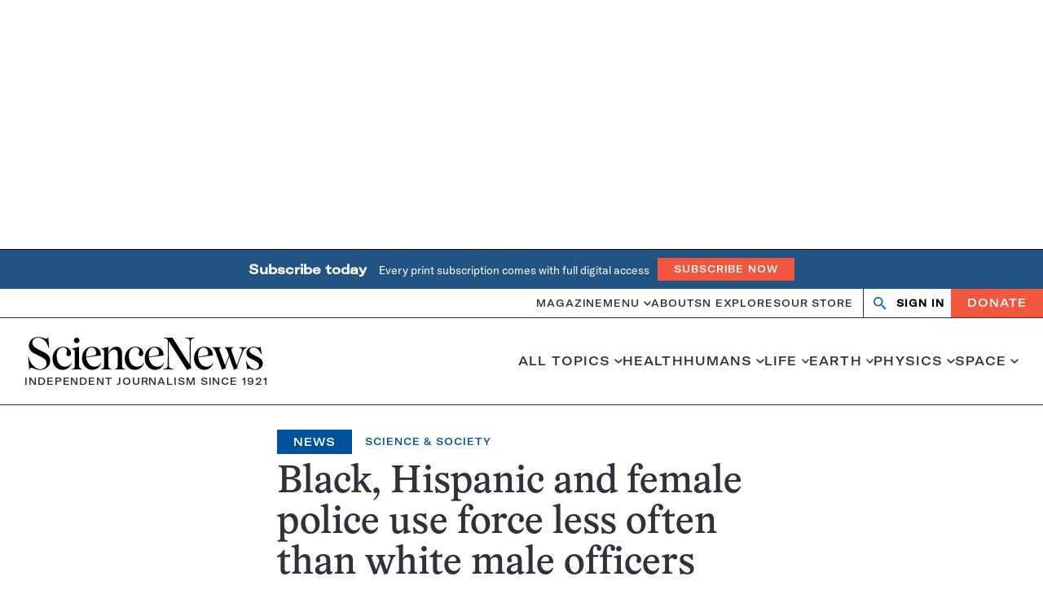

--- FILE ---
content_type: text/html; charset=utf-8
request_url: https://www.google.com/recaptcha/api2/aframe
body_size: 153
content:
<!DOCTYPE HTML><html><head><meta http-equiv="content-type" content="text/html; charset=UTF-8"></head><body><script nonce="2YULeEbvzTgYFQ6d1jOo-Q">/** Anti-fraud and anti-abuse applications only. See google.com/recaptcha */ try{var clients={'sodar':'https://pagead2.googlesyndication.com/pagead/sodar?'};window.addEventListener("message",function(a){try{if(a.source===window.parent){var b=JSON.parse(a.data);var c=clients[b['id']];if(c){var d=document.createElement('img');d.src=c+b['params']+'&rc='+(localStorage.getItem("rc::a")?sessionStorage.getItem("rc::b"):"");window.document.body.appendChild(d);sessionStorage.setItem("rc::e",parseInt(sessionStorage.getItem("rc::e")||0)+1);localStorage.setItem("rc::h",'1769043274018');}}}catch(b){}});window.parent.postMessage("_grecaptcha_ready", "*");}catch(b){}</script></body></html>

--- FILE ---
content_type: text/plain;charset=UTF-8
request_url: https://c.pub.network/v2/c
body_size: -265
content:
f44a1725-14eb-4169-a528-15395e1d4f67

--- FILE ---
content_type: text/plain;charset=UTF-8
request_url: https://c.pub.network/v2/c
body_size: -113
content:
be3c9751-9066-42e7-a187-89d77c148113